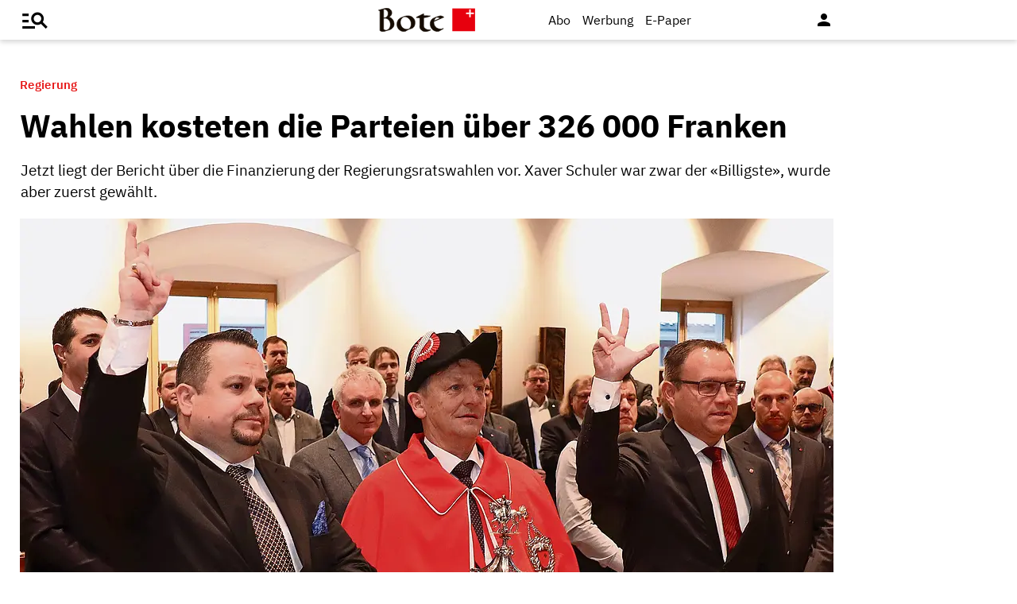

--- FILE ---
content_type: text/html; charset=UTF-8
request_url: https://www.bote.ch/nachrichten/schwyz/wahlen-kosteten-die-parteien-ueber-326-000-franken-art-1472822
body_size: 11177
content:
<!DOCTYPE html>
<html lang="de" data-fcms-toggledisplay-container="navContainer">
  <head>
    <title></title>
    <meta http-equiv="content-type" content="text/html; charset=UTF-8" />
    <meta http-equiv="language" content="de" />
    <meta name="author" content="Bote der Urschweiz AG" />
    <meta name="publisher" content="Bote der Urschweiz AG" />
    <meta name="distribution" content="global" />
    <meta name="page-topic" content="Dienstleistungen" />
    <meta name="revisit-after" content="7 days" />
    <meta name="robots" content="INDEX, FOLLOW, NOARCHIVE" />
    <meta name="description" content="" />
    <meta name="viewport" content="width=device-width, initial-scale=1.0,  user-scalable=yes" /> 
    <meta name="google-site-verification" content="V25r7EGX8IwrZruwz6-j947VbYfgx4y3L-13JuOGd_8" />
    <meta name="facebook-domain-verification" content="ua8z8hr2q7cginhsupi7sibi9ya6tq" />

    <link rel="preload" href="/design/fonts/materialicons/MaterialIcons-Regular.woff2" as="font" crossorigin>

    <!-- OG Tags -->
    <meta property="fb:app_id" content="170815382956921" />
    <meta property="og:site_name" content="www.bote.ch"/>
    <meta property="og:locale" content="de_DE" />
    <meta property="og:url" content="https://www.bote.ch/nachrichten/schwyz/wahlen-kosteten-die-parteien-ueber-326-000-franken-art-1472822" />
    <meta property="og:type" content="article" />
    <meta property="og:title" content="Wahlen kosteten die Parteien über 326 000 Franken" />
    <meta property="og:description" content="Jetzt liegt der Bericht über die Finanzierung der Regierungsratswahlen vor. Xaver Schuler war zwar der «Billigste», wurde aber zuerst gewählt." />    <meta property="og:image" content="https://www.bote.ch/storage/image/1/6/9/2/1902961_default_1AoOXI_ixFufX.jpg" />
    <meta property="og:image:width" content="760" />
    <meta property="og:image:height" content="500" />            <meta property="article:author" content="Jürg Auf der Maur" />        <meta property="article:published_time" content="2023-04-04T05:00:02+02:00" />

    <link rel="stylesheet" type="text/css"  href="/storage/css/1769684897_20260114154131/121_composite.css_2_ssl.css" >
            <link rel="canonical" href="https://www.bote.ch/nachrichten/schwyz/wahlen-kosteten-die-parteien-ueber-326-000-franken-art-1472822" />
      <!-- Touchicons -->

      <link rel="apple-touch-icon" sizes="175x175" href="/design/pics/touchicons/BdU_app_icon_web_175x175.png">
      <link rel="icon" type="image/vnd.microsoft.icon" sizes="16x16" href="/design/pics/touchicons/favicon.ico">
      <meta name="msapplication-TileColor" content="#ffffff">
      <meta name="theme-color" content="#ffffff"><style></style><script>class fcmsCritical_Dynamic_Style_Device_Model{constructor(){this.type='';this.os='';this.browser='';this.osVersion='';this.fullOsVersion='';this.appType='';this.appVersion='';this.buildVersion='';this.deviceModel='';this.touch=false;this.hash='';this.share=false;this.userAgent=window.navigator.userAgent;}
getGenericDeviceClasses(){const i=this;const classes=[];if(i.os==='ios'){classes.push('fcmscss-device-ios');}else if(i.os==='android'){classes.push('fcmscss-device-android');}
if(i.type==='smartphone'){classes.push('fcmscss-device-smartphone');}else if(i.type==='tablet'){classes.push('fcmscss-device-tablet');}
if(i.appType==='fcmsiosapp'){classes.push('fcmscss-device-fcmsiosapp');}else if(i.appType==='fcmswebapp'){classes.push('fcmscss-device-fcmswebapp');}else if(i.appType==='jambitandroidapp'){classes.push('fcmscss-device-jambitandroidapp');}else if(i.appType==='jambitiosapp'){classes.push('fcmscss-device-jambitiosapp');}
return classes;}
setStyles(classes){const cl=this.getGenericDeviceClasses();document.getElementsByTagName("html")[0].classList.add(...classes,...cl);}}
class fcmsCritical_Dynamic_Style_Device{constructor(){this.deviceModel=this.detect();}
getDeviceInformation(){return this.deviceModel;}
detect(){let ua=window.navigator.userAgent;if(typeof fcmsLib_Device_Navigator==='function'){var navigator=new fcmsLib_Device_Navigator();ua=navigator.getUserAgent();}
const deviceInformation=new fcmsCritical_Dynamic_Style_Device_Model();this.detectDeviceType(deviceInformation,ua);this.detectOperatingSystem(deviceInformation,ua.toLowerCase());this.detectBrowser(deviceInformation,ua.toLowerCase());this.detectTouch(deviceInformation);this.detectApp(deviceInformation,ua.toLowerCase());this.detectHash(deviceInformation);this.detectShare(deviceInformation);return deviceInformation;}
detectShare(di){di.share=(typeof navigator.share==='function');}
detectHash(di){di.hash=window.location.hash.substr(1);}
detectOperatingSystem(deviceInformation,userAgent){let os='';if(userAgent.includes("windows")){os='windows';}else if(userAgent.includes("android")){os='android';this.detectAndroidVersion(deviceInformation,userAgent);}else if(userAgent.includes("linux")){os='linux';}else if(userAgent.includes("ios")||userAgent.includes("ipad")||userAgent.includes("iphone")){os='ios';this.detectIosVersion(deviceInformation,userAgent);}
deviceInformation.os=os;}
detectBrowser(deviceInformation,userAgent){if(userAgent.includes("applewebkit")&&!userAgent.includes("android")){deviceInformation.browser="safari";}}
detectDeviceType(deviceInformation,ua){let type='';if(/(tablet|ipad|playbook|silk)|(android(?!.*mobi))/i.test(ua)){type='tablet';}else if(/Mobile|iP(hone|od)|Android|BlackBerry|IEMobile|Kindle|Silk-Accelerated|(hpw|web)OS|Opera M(obi|ini)/.test(ua)){type='smartphone';}else{type='desktop';}
deviceInformation.type=type;}
detectApp(deviceInformation,userAgent){if(userAgent.indexOf("fcmswebapp")!==-1){this.detectWebApp(deviceInformation,userAgent);}else if(userAgent.indexOf("fcmsiosapp")!==-1){this.detectIosApp(deviceInformation,userAgent);}else if(userAgent.endsWith(" (app; wv)")===true){this.detectJambitApp(deviceInformation,userAgent);}}
detectWebApp(deviceInformation,userAgent){var result=userAgent.match(/\s*fcmswebapp\/([\d\.]+)[-]?([\d]*)\s*\(([a-zA-Z\s]+)\s+([\w,\-.!"#$%&'(){}\[\]*+/:<=>?@\\^_`|~ \t]+);\s*([^;]+);\s+([a-zA-Z]+);.*\)/);if(result===null){console.error("fcmsWebApp-UserAgent "+userAgent+" konnte nicht geparst werden.");return"";}
deviceInformation.appType="fcmswebapp";deviceInformation.appVersion=result[1];deviceInformation.buildVersion=result[2];deviceInformation.os=result[3];if(!isNaN(parseInt(result[4],10))){deviceInformation.fullOsVersion=result[4];deviceInformation.osVersion=this.getMajorVersion(result[4]);}
deviceInformation.deviceModel=result[5];deviceInformation.type=result[6];}
detectIosApp(deviceInformation,userAgent){var result=userAgent.match(/\s*fcmsiosapp\/([\d\.]+)[-]?([\d\.]*)\s*\(([a-zA-Z\s]+)\s+([\d\.]+);.*\).*/);if(result===null){console.error("fcmsIosApp-UserAgent "+userAgent+" konnte nicht geparst werden.");return"";}
deviceInformation.appType="fcmsiosapp";deviceInformation.appVersion=result[1];deviceInformation.buildVersion=result[2];if(result[3]==='iphone'){deviceInformation.type='smartphone';}else if(result[3]==='ipad'){deviceInformation.type='tablet';}
deviceInformation.os="ios";deviceInformation.fullOsVersion=result[4];deviceInformation.osVersion=this.getMajorVersion(result[4]);}
detectJambitApp(deviceInformation){if(deviceInformation.os==='android'){deviceInformation.appType="jambitandroidapp";}else{deviceInformation.appType="jambitiosapp";}}
detectAndroidVersion(deviceInformation,userAgent){const regex=/android ([\w._\+]+)/;const result=userAgent.match(regex);if(result!==null){deviceInformation.fullOsVersion=result[1];deviceInformation.osVersion=this.getMajorVersion(result[1]);}}
detectIosVersion(deviceInformation,userAgent){const regexes=[/ipad.*cpu[a-z ]+([\w._\+]+)/,/iphone.*cpu[a-z ]+([\w._\+]+)/,/ipod.*cpu[a-z ]+([\w._\+]+)/];for(const regex of regexes){const result=userAgent.match(regex);if(result!==null){deviceInformation.fullOsVersion=result[1].replace(/_/g,'.');deviceInformation.osVersion=this.getMajorVersion(result[1]);break;}}}
detectTouch(deviceInformation){const hasTouch=window.navigator.maxTouchPoints>0;deviceInformation.touch=hasTouch;}
getMajorVersion(version){return version.replace(/[_. ].*/,'');}}
(function(){function f(v){const s=v.split('.');while(s.length<3){s.push('0');}
let r=parseInt(s.map((n)=>n.padStart(3,'0')).join(''),10);return r;}
window.fcmsJs=window.fcmsJs||{};let i=fcmsJs.deviceInformation=(new fcmsCritical_Dynamic_Style_Device()).getDeviceInformation();let cl=[];if(i.appType=='fcmswebapp'&&f(i.appVersion)<=f('23')&&i.os=='android'){cl.push("old-android-app");}if(i.appType=='fcmswebapp'&&f(i.appVersion)<=f('27')&&i.os=='android'){cl.push("price-android-app");}if(f(i.appVersion)>=f('24')&&i.appType=='fcmsiosapp'&&i.os=='ios'){cl.push("new-ios-app");}
i.setStyles(cl);})();</script>
<script>
    if (!window.fcmsJs) { window.fcmsJs = {}; }
</script>
<script>fcmsJs=fcmsJs||{};fcmsJs.loadMe=[];fcmsJs.registerMe=[];fcmsJs.initCallback=[];fcmsJs.scriptMe=[];fcmsJs._callbacks={};fcmsJs._callbacks.currentUser=[];fcmsJs.load=function(){var def={pkg:arguments,cb:null};fcmsJs.loadMe.push(def);return{onLoad:function(cb){def.cb=cb;}}};fcmsJs.applications={register:function(a,b,c){fcmsJs.registerMe.push({cl:a,name:b,options:c});}};fcmsJs.scripts={load:function(){var def={pkg:arguments,cb:null};fcmsJs.scriptMe.push(def);return{onLoad:function(cb){def.cb=cb;}}}};fcmsJs.addDuplicateProtection=function addDuplicateProtection(groupName,linkInfos,idents){fcmsJs.initCallback.push(function(){fcmsJs.addDuplicateProtection(groupName,linkInfos,idents);});};fcmsJs.replaceDuplicateProtection=function replaceDuplicateProtection(groupName,linkInfos,idents){fcmsJs.initCallback.push(function(){fcmsJs.replaceDuplicateProtection(groupName,linkInfos,idents);});};fcmsJs.currentUser={onLoad:function(cb){fcmsJs._callbacks['currentUser'].push(cb);}};</script>
<script async src="/currentUser.js" fetchpriority="high"></script>
<script>
    fcmsJs.customerScriptVersion = "20241016160527";
    fcmsJs.contexturl = "/nachrichten/schwyz/wahlen-kosteten-die-parteien-ueber-326-000-franken-art-1472822";
    fcmsJs.cookiedomain = "";
    fcmsJs.oldCookiedomain = "";
    fcmsJs.isHttpsAllowed = true;
</script>
<script src="/_fWS/jsoninplainout/javascript/fcmsLib_Init/load/init.js?version=1769684897" async fetchpriority="high"></script>
<script>try { fcmsJs.config = {"maps":{"defLatitude":49.804265,"defLongitude":9.99804,"k":"AIzaSyBMSEbzv42QLBZrX1SkuSi0JDE8RKBb2wc"},"externalContentMapping":[],"facetedsearch_resultmap":[],"newspaperTitles":[],"recommendation":{"cmp_consent_index":5},"upload":{"limit":20}}; } catch (e) { console.error(e); }</script>


<!-- Audienzz Header-Script -->
<script src="https://adnz.co/header.js?adTagId=240" async></script> <meta name="adnz-canonical-url" content="https://www.bote.ch/nachrichten/schwyz/wahlen-kosteten-die-parteien-ueber-326-000-franken-art-1472822" />
<!-- Google Tag Manager -->
<script>window.dataLayer = window.dataLayer || [];</script>
<script>(function(w,d,s,l,i){w[l]=w[l]||[];w[l].push({'gtm.start':
                                                      new Date().getTime(),event:'gtm.js'});var f=d.getElementsByTagName(s)[0],
      j=d.createElement(s),dl=l!='dataLayer'?'&l='+l:'';j.async=true;j.src=
        'https://www.googletagmanager.com/gtm.js?id='+i+dl;f.parentNode.insertBefore(j,f);
                            })(window,document,'script','dataLayer','GTM-MBRXP5K');</script>
<!-- End Google Tag Manager -->
      
<!-- dataLayer -->
<script>
  var keyword_array = [];
  keyword_array.push( 'Franken'.split(',') );
  keyword_array.push( '6431-Schwyz'.split(',') );
  keyword_array.push( 'Kaspar Michel,Andreas Barraud,Xaver Schuler,Damian Meier,Peter Abegg'.split(',') );
  keyword_array.push( 'FDP'.split(',') );
  keyword_array.push( ''.split(',') );
  keyword_array.push( ''.split(',') );
  keyword_array.push( ''.split(',') );
  keyword_array = keyword_array.flat().filter(function(e){ return e });
  
  dataLayer.push({    paywall: true,                article_type: 'paid',    article_category: 'Kanton Schwyz',
    article_location: 'Schwyz',
    article_dossier: '',    article_keywords: keyword_array
  });
</script><script type="application/ld+json">
  {
    "@context": "https://schema.org"
    ,
    "@type": "NewsArticle",
    "@id": "https://www.bote.ch/nachrichten/schwyz/wahlen-kosteten-die-parteien-ueber-326-000-franken-art-1472822",
    "mainEntityOfPage": "https://www.bote.ch/nachrichten/schwyz/wahlen-kosteten-die-parteien-ueber-326-000-franken-art-1472822",
    "name": "Wahlen kosteten die Parteien über 326 000 Franken",
    "headline": "Wahlen kosteten die Parteien über 326 000 Franken",
    "description": "Jetzt liegt der Bericht über die Finanzierung der Regierungsratswahlen vor. Xaver Schuler war zwar der «Billigste», wurde aber zuerst gewählt.",    "image": {
      "@type": "ImageObject",
      "url": "https://www.bote.ch/storage/image/1/6/9/2/1902961_default_1AoOXI_ixFufX.jpg"
    },        "datePublished": "2023-04-04T05:00:02+02:00",
    "dateModified": "2023-04-10T03:37:22+02:00",
    "publisher": {
      "@type": "Organization",
      "name": "Bote der Urschweiz AG",
      "logo": {
        "@type": "ImageObject",
        "url": "https://www.bote.ch/images/templates/static/logos/BdU_logo.png"
      }
   }    ,
    "author": {
      "@type": "Person",
      "name": "Jürg Auf der Maur"
    }            ,
    "isAccessibleForFree": false,
    "hasPart": {
      "@type": "WebPageElement",
      "isAccessibleForFree": false,
      "cssSelector": ".artikelInhalt"
    }  }
</script><script>
  fcmsJs.load('fcmsUser_Utils').onLoad(function() {
    fcmsJs.currentUser.onLoad(function(data) {
      var userData = data.user || null;

      // - Begin Comscore Tag -
      var cookie = new fcmsLib_Init_Cookies();     
      var fpid = cookie.read('fpid');

      if (!fpid) {
        fpid = [+new Date, Math.floor(Math.random() * 99999999 + 1000000)].join('_');
        cookie.create('fpid', fpid, 365);
      }

      var csData = {
        c1: "2",
        c2: "35271431",
        mp_brand: "Bote der Urschweiz",
        ns_site: "Bote.ch",
        cs_fpid: fpid,
        mp_login: 3
      };

      if (userData && userData.idHashed) {
        csData.mp_fpid = userData.idHashed;
        csData.mp_login = 1;
      }

      if(typeof _comscore == "undefined") {
        _comscore = [];
      }
      _comscore.push(csData);

      (function() {
        var s = document.createElement("script");
        var el = document.getElementsByTagName("script")[0];
        s.async = true;
        s.src = "https://sb.scorecardresearch.com/cs/1234567/beacon.js";
        el.parentNode.insertBefore(s, el);
      })();

      // - End Comscore Tag -

      // - Begin GA dataLayer -
      var ga_user_data = { user_id: '', user_type: '' };
      if (userData && userData.idHashed) {
        ga_user_data.user_id = userData.idHashed;
        if(userData.email.indexOf('@bote.ch') !== -1 || userData.email.indexOf('@fidion.de')  !== -1) {
          ga_user_data.user_type = 'internal';
        } else if(userData.permissions.indexOf('bduabo') !== -1 || userData.permissions.indexOf('bduepaper') !== -1) {
          ga_user_data.user_type = 'subscriber';
        } else {
          ga_user_data.user_type = 'registered';
        }
      }
      dataLayer.push(ga_user_data);
      // - End GA dataLayer -

    });
  });  
</script></head>
<body>

  <!-- Google Tag Manager (noscript) -->
  <noscript><iframe src="https://www.googletagmanager.com/ns.html?id=GTM-MBRXP5K" height="0" width="0" style="display:none;visibility:hidden"></iframe></noscript>
  <!-- End Google Tag Manager (noscript) -->

  <div class="pagewrapper" id="pagewrapper"><div class="werbWideboard werbWideboardDesktop werbWideboard--gridFit werbWideboard--head
 werbWideboard--headDetail ">
  
    <div id="adnz_wideboard_1" class="adPlacementContainer"></div>
</div>
<header class="header header-detail">
  <div class="header-content" data-fcms-toggledisplay-container="gemeindeContainer">
    <div class="pageheader">

      <div id="mainNavigationmobile" 
           data-fcms-method="toggleDisplay"
           data-fcms-toggledisplay-togglecontainer="navContainer"
           data-fcms-toggledisplay-toggleallbutton="navButton"
           data-fcms-toggledisplay-buttonactiveclass="navButton__open"
           data-fcms-toggledisplay-autohide="1" 
           data-fcms-toggledisplay-autoclose="1" 
           data-fcms-toggledisplay-togglemode="toggleCss"
           data-fcms-toggledisplay-visibleclass="navContainer_open">    

        <span class="iconbg menue mobile-menu-handler" data-fcms-toggledisplay-button="navButton">
          <i class="burgermenue-icon" onclick="toggleMobile = 1;"></i>
        </span>
        <nav class="navigationContainermobile">     
  <ul class="mainLayer" data-fcms-toggledisplay-container="navContainer">
  
  
<script>
fcmsJs.load('fcmsUser_Customer').onLoad(function() {

	if (fcmsJs.customer) {
      var headUser = fcmsLib_Utils_Dom_Element.getElementById('head_user');
      var mobileHeadUser = fcmsLib_Utils_Dom_Element.getElementById('mobile_head_user');

      if (fcmsJs.customer.isLoggedIn) {
        headUser.addClass('active');
        mobileHeadUser.addClass('active');
      } else {	
        fcmsJs.customer.onLogin.subscribe(function() {
          headUser.addClass('active');
          mobileHeadUser.addClass('active');
        });
      }
   }
});
</script>

        <div id="autolayout_2471470_f465f20d784c9804e650880f9176cae6"  data-fcms-layoutid="804" data-fcms-contextlevel="0" data-fcms-autoload="1">
  <div data-fcms-container="wsLoadTarget">
  </div>
  <div data-fcms-container="loader" style="display:none;">
    <img src="/storage/sym/loaders/loader_big_black.gif" alt="Lade Inhalte..." title="Inhalte werden geladen">
  </div>
</div>
<script>
  fcmsJs.applications.register(
    'fcmsUser_Site_WsLoadApplication',
    'autolayout_2471470_f465f20d784c9804e650880f9176cae6',
    {
    }
  );
</script>
        <li data-fcms-navigationElement="65" class="mainLayerElement cat65 ">

   
  
<div class="tiefe1_aktiv">Nachrichten</div>
  

<div class="subLayer">
  <ul>

    <li>
      <a href="/nachrichten/schwyz/" class="tiefe2_aktiv" >Kanton Schwyz</a>
    </li>
    <li>
      <a href="/nachrichten/regionalsport/" class="tiefe2" >Regionalsport</a>
    </li>
    <li>
      <a href="/nachrichten/zentralschweiz/" class="tiefe2" >Zentralschweiz</a>
    </li>
    <li>
      <a href="/nachrichten/schweizundwelt/" class="tiefe2" >Schweiz und Welt</a>
    </li>
    <li>
      <a href="/nachrichten/vereine/" class="tiefe2" >Vereine</a>
    </li>
    <li>
      <a href="/nachrichten/videos/" class="tiefe2" >Videos</a>
    </li>
    <li>
      <a href="/nachrichten/sport/" class="tiefe2" >Sport</a>
    </li>
    <li>
      <a href="/nachrichten/kultur/" class="tiefe2" >Kultur</a>
    </li>
    <li>
      <a href="/service/leserbriefe/" class="tiefe2" >Leserbriefe</a>
    </li>
    <li>
      <a href="/nachrichten/ratgeber/" class="tiefe2" >Ratgeber</a>
    </li>
    <li>
      <a href="/nachrichten/sponsored/" class="tiefe2" >Sponsored</a>
    </li>
  </ul>
</div>

</li>
<li data-fcms-navigationElement="177861" class="mainLayerElement cat177861 ">

   
  
<div class="tiefe1">Service</div>
  

<div class="subLayer">
  <ul>

    <li>
      <a href="/service/agenda/" class="tiefe2" >Agenda</a>
    </li>
    <li>
      <a href="https://www.bote.ch/service/wetter/webcams/schwyz/" class="tiefe2" >Wetter-Webcams</a>
    </li>
    <li>
      <a href="https://gottesdienstkalender.ch/" class="tiefe2" target="_blank">Gottesdienstkalender</a>
    </li>
    <li>
      <a href="https://schwyzermedienhaus.ch/trauer/" class="tiefe2" target="_blank">Trauer</a>
    </li>
    <li>
      <a href="/mein-profil/newsletter/" class="tiefe2" >Newsletter</a>
    </li>
    <li>
      <a href="/service/abo-service/" class="tiefe2" >Abo-Service</a>
    </li>
    <li>
      <a href="/kleinanzeigen/" class="tiefe2" >Kleinanzeigen</a>
    </li>
  </ul>
</div>

</li>
<li data-fcms-navigationElement="177860" class="mainLayerElement cat177860 ">

   
  
<div class="tiefe1">Angebote</div>
  

<div class="subLayer">
  <ul>

    <li>
      <a href="/angebote/aboplus/" class="tiefe2" >Abo+ Vorteile</a>
    </li>
    <li>
      <a href="https://bote-kino.ch/" class="tiefe2" target="_blank">Bote Open Air Kino</a>
    </li>
    <li>
      <a href="/dossier/weihnachtsaktion/" class="tiefe2" >Weihnachtsaktion</a>
    </li>
    <li>
      <a href="/dossier/bote-in-der-schule/" class="tiefe2" >Zeitung in der Schule </a>
    </li>
    <li>
      <a href="https://schwyzermedienhaus.ch/events-und-sponsoring/" class="tiefe2" target="_blank">Sponsoring</a>
    </li>
  </ul>
</div>

</li>
<li data-fcms-navigationElement="177954" class="mainLayerElement cat177954 footer-style">

  
  <a href="/kontakt/" class="tiefe1">Kontakt</a>
  
   

 
</li>
<li data-fcms-navigationElement="177963" class="mainLayerElement cat177963 footer-style">

  
  <a href="/team/" class="tiefe1">Team</a>
  
   

 
</li>
<li data-fcms-navigationElement="177863" class="mainLayerElement cat177863 footer-style">

  
  <a href="/jobs/" class="tiefe1">Jobs</a>
  
   

 
</li>
<li data-fcms-navigationElement="177957" class="mainLayerElement cat177957 footer-style">

  
  <a href="/impressum/" class="tiefe1">Impressum</a>
  
   

 
</li>
<li data-fcms-navigationElement="177864" class="mainLayerElement cat177864 footer-style">

  
  <a href="/datenschutz/" class="tiefe1">Datenschutz</a>
  
   

 
</li>
<li data-fcms-navigationElement="177865" class="mainLayerElement cat177865 footer-style">

  
  <a href="/faq/" class="tiefe1">FAQ</a>
  
   

 
</li>

</ul>

</nav>




      </div>

      <div class="pagelogo" title="Bote der Urschweiz AG">
        <a href="/">
          <img class="logozwei" alt="Bote der Urschweiz AG" src="/design/pics/BdU_logo.svg" />
         </a>
      </div>
      <div class="pagelogin">
        <a class="abo" href="/abo/">Abo</a>
         <a class="werbung" href="https://schwyzermedienhaus.ch/werbung/">Werbung</a>
        <a class="epaper" href="/epaper/">
          <nobr>
            <i class="fcms-epaper-icon-prospekt" title="zum ePaper"></i>
            <span class="iconText">E-Paper</span>
          </nobr>
        </a>
          <div id="autolayout_2471470_160b27902aeb7969257d1c1d993e65bf"  data-fcms-layoutid="830" data-fcms-contextlevel="0" data-fcms-autoload="1">
  <div data-fcms-container="wsLoadTarget">
  </div>
  <div data-fcms-container="loader" style="display:none;">
    <img src="/storage/sym/loaders/loader_big_black.gif" alt="Lade Inhalte..." title="Inhalte werden geladen">
  </div>
</div>
<script>
  fcmsJs.applications.register(
    'fcmsUser_Site_WsLoadApplication',
    'autolayout_2471470_160b27902aeb7969257d1c1d993e65bf',
    {
    }
  );
</script>
        <div data-fcms-domid="fcms_loginbox">
  <!-- seite-portalseite-id: 64 -->
<!-- seite-ist_paywall: 1 --><div class="loginicon">

  <a class="open-fancybox-loginlogout" href="#myloginlogout"><span><i class="material-icons" title="An-/Abmelden" data-icon="person"></i></span></a>

  <div style="display:none;" id="myloginlogout">
    <section class="loginContainer">
      <header class="login-header">Anmelden</header>
      <section class="login-body">
        <form action="https://www.bote.ch/nachrichten/schwyz/wahlen-kosteten-die-parteien-ueber-326-000-franken-art-1472822" method="post" name="loginfrm">
          <input type="hidden" name="_FRAME" value="" />
          <input type="hidden" name="user[control][login]" value="true" />
          <div class="fcms_loginbox">            <input class="input" type="text" placeholder="E-Mail oder Benutzername" name="username" id="username" value="" size="14" />
            <div class="password-container">
              <input class="input withicon" type="password" placeholder="Passwort" name="password" id="password" size="14" data-fcms-method="passwordtoggle" data-fcms-passwordtoggle-icon="password-icon-id-header" data-fcms-passwordtoggle-styleclass="password-show" />
              <span data-fcms-domid="password-icon-id-header" class="password-icon"></span>
            </div>
            <div class="input-field styled">
              <label for="perma001" style="cursor: pointer;">
                <input id="perma001" name="permanent" type="checkbox" checked="checked" />
                <span>Login merken</span></label>
            </div> 
            <button class="login-button" type="submit">Jetzt anmelden</button>
            <a class="passreminder text-link-general" href="/mein-profil/passwort-vergessen/">Passwort vergessen?</a>
                      </div>
        </form>
      </section>
      <div class="horizontal-line">
        <div class="text-in-horizontal-line"><span>oder</span></div>
      </div>
      <footer class="btn"><a href="/mein-profil/registrieren/">Registrieren</a></footer>
    </section>
  </div>
</div>
</div>
<script>
  fcmsJs.load('fcmsUser_Utils').onLoad(function() {
    fcmsJs.currentUser.onLoad(function(data) {
      fcmsUser_Utils_CurrentUser.applyToDom(data);
    });
  });
</script>
<script>
  fcmsJs.applications.register(
    'fcmsUser_FancyBox_Application',
    'fb_loginlogout',
    {
      fancyboxSelector: '.open-fancybox-loginlogout',
      fancyboxOptions: {
        closeClickOutside : true,
        // Open/close animation type
        // Possible values:
        //   false            - disable
        //   "zoom"           - zoom images from/to thumbnail
        //   "fade"
        //   "zoom-in-out"
        //
        animationEffect: "fade",
        touch: false,
      }
    }
  );
</script>   
        
        <div data-fcms-method="display" data-fcms-show-if="fcmsiosapp" style="display:none;">
          <a href="fcmsapp://settings" class="appOptionen">
            <i class="material-icons" data-icon="settings"></i>
          </a>
        </div>
       </div>
    </div>
    
    
  </div>
</header>



<script>
  fcmsJs.load('extlib_jquery').onLoad(function() {
    (function($){
      $('.mobile-menu-handler').on('click touch', function(e){
        $(this).toggleClass('active');
        $('html').toggleClass('locked');
        $('.mobile-menu-container').toggleClass('visible');
      });
    })(jQuery);
  });
</script><div id="webpush-app" class="fcms-webpush">

  <div class="webpush-button" data-fcms-action="openLayer">
    <i class="material-icons">notifications</i>
    <span class="webpush-tooltip"></span>
  </div>

  <div class="webpush-layer" data-fcms-domid="webpush-layer-servicelist" style="display: none;">
    <div class="webpush-layer-content">
      <div class="headline">Push-Benachrichtigungen</div>
      <p>Bleiben Sie mit unseren Nachrichten in Form von Browser-Push-Benachrichtigungen immer gut informiert.<br>
         Sie können die Zustimmung jederzeit widerrufen.</p>
      <div class="h5">Push-Service abonnieren</div>
      <p data-fcms-domid="default-message">Bitte wählen Sie die Push-Services aus, für welche Sie Benachrichtigungen erhalten möchten.</p>
      <p data-fcms-domid="migration-message" style="display: none;">Bitte wählen Sie wegen einer technischen Umstellung die Push-Services erneut aus, für welche Sie Benachrichtigungen erhalten möchten.</p>      <div class="input-field styled">
        <label for="webpush-service1" style="cursor: pointer;">
          <input type="checkbox" data-fcms-domid="webpush-service" id="webpush-service1" value="14" checked="checked"/>
          <span>Sport-News Bote der Urschweiz</span>
        </label>
      </div>              <div class="input-field styled">
        <label for="webpush-service2" style="cursor: pointer;">
          <input type="checkbox" data-fcms-domid="webpush-service" id="webpush-service2" value="13" checked="checked"/>
          <span>News-Alarm Bote der Urschweiz</span>
        </label>
      </div>              <p><small>Ich stimme mit der Bestellung in die Speicherung meiner personenbezogener Daten für den Versand der Push-Benachrichtigungen zu. Ich kann jederzeit die Push-Benachrichtigungen abbestellen. Mit der Abbestellung werden diese Daten gelöscht.</small></p>
      <div>
        <div class="flex-container start">
          <button class="webpush-select-btn-2nd" type="button" data-fcms-action="selectAll">Alle auswählen</button>
          <button class="webpush-select-btn-2nd" type="button" data-fcms-action="unselectAll">Alle abwählen</button>
          <button class="webpush-select-btn" type="button" data-fcms-action="confirm">Übernehmen</button>
        </div>
        <div class="webpush-close" data-fcms-action="cancel"><i class="material-icons">close</i></div>
      </div>
    </div>
  </div>

  <div class="webpush-layer" data-fcms-domid="webpush-layer-prefixpage" style="display: none;">
    <div class="webpush-layer-content">
      <div class="headline">Push-Benachrichtigungen</div>
      <p>Bleiben Sie mit unseren Nachrichten in Form von Browser-Push-Benachrichtigungen immer gut informiert.<br>
         Sie können die Zustimmung jederzeit widerrufen.</p>
      <p>Möchten Sie die Push-Benachrichtigungen aktivieren?</p>
      <button type="button" data-fcms-action="confirm">Ja</button>
      <button type="button" data-fcms-action="cancel">Nein</button>
    </div>
  </div>

  <div class="webpush-layer" data-fcms-domid="webpush-layer-blockedinfo" style="display: none;">
    <div class="webpush-layer-content">
      <div class="headline">Push-Benachrichtigungen</div>
      <p>Um Benachrichtigungen zu empfangen, ändern Sie den Benachrichtungsstatus in Ihrem Browser</p>
      <button type="button" data-fcms-action="confirm">Ok</button>
    </div>
  </div>

</div>

<script>
  fcmsJs.applications.register('fcmsUser_WebPush_Application', 'webpush-app', {
    'applicationServerKey' : 'BP_qslWdsUa7_S8ZhRlQaRfOED4N6Rlm_zIanNBndmcYkLpjC2NPWarEjd61nlpiN-1y0LSwWKrULHfUW-IQ2KE',          
    'autoPopup' : false,
    'autoSubscribe' : false,
    'forceSubscriptionIf' : function(layer) {
      var defCon = layer.down('[data-fcms-domid="default-message"]');
      var migCon = layer.down('[data-fcms-domid="migration-message"]');        

      if (typeof window.gb_getItem === 'function' && gb_getItem('_gb.push', 'key')) {

        if (typeof window.gb_disable_push === 'function') {                
          window.gb_disable_push();   	 
        }	 

        migCon.show();
        defCon.hide();        
        return true;
      } 

      return false;
    },
    'callbacks' : {
      'afterSubscribe' : function(domNode) {
        var migCon = domNode.down('[data-fcms-domid="migration-message"]');
        var defCon = domNode.down('[data-fcms-domid="default-message"]');

        if (migCon.isVisible()) {
          migCon.hide();
          defCon.show();        
        }        
      }
    }    
  });
</script>


<body class="  paidArticle " >
  <div class="werbSkyscraper">
  <div id="adnz_halfpage_1" class="adPlacementContainer"></div>
</div>
  <main id="main-contentwrapper" class="main contentwrapper" role="main"><section class="contentbox">

  <div class="fcms_artdetail">

    <article class="
                    art-detail paywall                    ">
      <header>
        <hgroup>
          <div class="dachzeile">
            <span class="text">              Regierung                          </span>
          </div>

          <h1 class="headline">Wahlen kosteten die Parteien über 326 000 Franken</h1>
          <div class="beschreibung">Jetzt liegt der Bericht über die Finanzierung der Regierungsratswahlen vor. Xaver Schuler war zwar der «Billigste», wurde aber zuerst gewählt.</div>

        </hgroup>
      </header>


      <div class="detailelement bildbox">

        <div class="slick-slider fotoglider">    

          <figure class="teaser-image">

            <section class="bildcontainer">

              <picture><source type="image/webp" sizes="(min-width: 1074px) 1024px, calc(100vw - 40px)" srcset="/storage/image/1/6/9/2/1902961_detailelement-paywall-320w_1Au6T8_HmqDJx.webp 320w, /storage/image/1/6/9/2/1902961_detailelement-paywall-640w_1Au6T8_HmqDJx.webp 640w, /storage/image/1/6/9/2/1902961_detailelement-paywall-800w_1Au6T8_HmqDJx.webp 800w, /storage/image/1/6/9/2/1902961_detailelement-paywall_1Au6T8_HmqDJx.webp 1024w, /storage/image/1/6/9/2/1902961_detailelement-paywall-1280w_1Au6T8_HmqDJx.webp 1280w, /storage/image/1/6/9/2/1902961_detailelement-paywall-1536w_1Au6T8_HmqDJx.webp 1536w, /storage/image/1/6/9/2/1902961_detailelement-paywall-2048w_1Au6T8_HmqDJx.webp 2048w, /storage/image/1/6/9/2/1902961_detailelement-paywall-2560w_1Au6T8_HmqDJx.webp 2560w" ><source sizes="(min-width: 1074px) 1024px, calc(100vw - 40px)" srcset="/storage/image/1/6/9/2/1902961_detailelement-paywall-320w_1Au6T8_HmqDJx.jpg 320w, /storage/image/1/6/9/2/1902961_detailelement-paywall-640w_1Au6T8_HmqDJx.jpg 640w, /storage/image/1/6/9/2/1902961_detailelement-paywall-800w_1Au6T8_HmqDJx.jpg 800w, /storage/image/1/6/9/2/1902961_detailelement-paywall_1Au6T8_HmqDJx.jpg 1024w, /storage/image/1/6/9/2/1902961_detailelement-paywall-1280w_1Au6T8_HmqDJx.jpg 1280w, /storage/image/1/6/9/2/1902961_detailelement-paywall-1536w_1Au6T8_HmqDJx.jpg 1536w, /storage/image/1/6/9/2/1902961_detailelement-paywall-2048w_1Au6T8_HmqDJx.jpg 2048w, /storage/image/1/6/9/2/1902961_detailelement-paywall-2560w_1Au6T8_HmqDJx.jpg 2560w" ><img fetchpriority="high" src="/storage/image/1/6/9/2/1902961_detailelement-paywall_1Au6T8_HmqDJx.jpg" alt="" width="1024" height="576" ></picture>

            </section>
            <figcaption><div class="bildunterschrift">Die beiden neuen Regierungsräte bei der Vereidigung: Xaver Schuler (SVP, links) und Damian Meier (FDP).</div><div class="bildautor">Foto: Archiv</div></figcaption>
          </figure>
        </div> 


      </div>

      <div class="article_main artikelInhalt">

        <div class="article_text">
          <div class="art-content">
            <div class="article-aside">
              <div class="sidebar-content">
              
                <section class="datetime flex-container">
                  <div>04.04.2023, 05:00&nbsp;Uhr</div>                </section>
                                <span class="artikelautor">
                    <span class="autorname">Jürg Auf der Maur </span>
                  </span>
                <section class="artikel-teilen" data-fcms-method="socialShare"
                         data-fcms-title="Wahlen kosteten die Parteien über 326 000 Franken"
                         data-fcms-url="/nachrichten/schwyz/wahlen-kosteten-die-parteien-ueber-326-000-franken-art-1472822"
                         data-fcms-link="https://www.bote.ch/nachrichten/schwyz/wahlen-kosteten-die-parteien-ueber-326-000-franken-art-1472822">

                  <a href="mailto:?subject=Wahlen kosteten die Parteien über 326 000 Franken&body=Lesen Sie den Artikel auf https://www.bote.ch/nachrichten/schwyz/wahlen-kosteten-die-parteien-ueber-326-000-franken-art-1472822"><span class="mail social"><span class="icon material-icons" title="per Mail versenden">mail</span></span></a>

                  <a class="hide-desk" href="javascript:" data-fcms-target="WhatsApp" title="whatsapp"><div class="social"><img class="social-media-icon" alt="WhatsApp" src="/design/pics/socialmediaicons/whatsapp-icon.svg"></div></a>
                  <a href="javascript:" data-fcms-target="facebook" title="facebook"><div class="social"><img class="social-media-icon" alt="facebook" src="/design/pics/socialmediaicons/facebook-icon.svg"></div></a>
                  <a href="javascript:" data-fcms-target="twitter" title="twitter"><div class="social"><img class="social-media-icon twitter" alt="twitter" src="/design/pics/socialmediaicons/twitter-icon.svg"></div></a>
                </section>



              </div> 
            </div>
            <div class="grundtext">
              <p></p>

            </div>       

          </div>
        </div>
      </div>

    </article>

        <div class="app-back" style="display:none;"><a href="javascript:" data-fcms-method="backLink"><i class="material-icons">arrow_back_ios</i></a></div>

  </div>

</section><div class="contentbox abo-shop-container paywall-container"><section class="paywall-headline-container">
    <h2>Weiterlesen?</h2>
  <p>Dieser Inhalt ist nur mit einem Digital-Abo sichtbar.</p>    
</section>  <div class="flex-container center epay-subscriber-button">
	<a class="btn"
       href="javascript:"
       data-fcms-method="ePaymentSubmit"
       data-fcms-epayment-product="22">Login für Digital-Abo</a>  
  </div>
<section class="paywall-headline-container">
  <div class="paywall-abo-icon-container">
    <div class="teaser-abo-icon">Abo</div>
  </div>
</section>


<section class="paywall-product-container">          <div class="product-teaser
              paywall-product-teaser
              paywall-product-teaser-id-16">

    <h2 class="epay-headline1">Digital ohne E-Paper</h2>
    <h3 class="epay-headline2">1 Monat für<br />CHF 19.-</h3>
    <div class="epay-description"></div>
    
    <div class="epay-submit"><a href="javascript:" data-fcms-method="ePaymentSubmit" data-fcms-epayment-product="16">Jetzt bestellen</a></div>
    
    <div class="epay-subline">monatlich kündbar</div>

  </div>            <div class="product-teaser
              paywall-product-teaser
              paywall-product-teaser-id-27
              featured">
    
    <div class="epay-topline">Schnupper-Angebot</div>

    <h2 class="epay-headline1">Digital mit E-Paper</h2>
    <h3 class="epay-headline2">3 Monate für<br />CHF 29.-</h3>
    <div class="epay-description">statt CHF 87.- / 2 Monate geschenkt</div>
    
    <div class="epay-submit"><a href="javascript:" data-fcms-method="ePaymentSubmit" data-fcms-epayment-product="27">Jetzt bestellen</a></div>
    
    <div class="epay-subline">keine automatische Verlängerung</div>
    
  </div>            <div class="product-teaser
              paywall-product-teaser
              paywall-product-teaser-id-4">

    <h2 class="epay-headline1">Gedruckt & Digital mit E-Paper</h2>
    <h3 class="epay-headline2">1 Jahr für<br />CHF 394.-</h3>
    <div class="epay-description"></div>
    
    <div class="epay-submit"><a href="javascript:" data-fcms-method="ePaymentSubmit" data-fcms-epayment-product="4">Jetzt bestellen</a></div>

  </div>  
</section>

<section class="paywall-footer-container">
  
  <p>Sie haben die gedruckte Zeitung abonniert und wollen Zugang zu allen digitalen Inhalten?</p>

  <a class="paywall-simple-link" href="javascript:" data-fcms-method="ePaymentSubmit" data-fcms-epayment-product="7">
    <div>Digital-Zusatz für bestehende Abos</div>
    <div>CHF 20.- / Jahr</div>
  </a>
  <br />
  <a class="paywall-link-to-store" href="/abo/" title="Aboseite">alle Abo-Angebote</a>

</section><script>

fcmsJs.load('fcmsLib_Utils', 'fcmsLib_Core').onLoad(function() {

var url = 'https://www.bote.ch/nachrichten/schwyz/wahlen-kosteten-die-parteien-ueber-326-000-franken-art-1472822';
 // Anker wieder anhängen
if (window.location.hash) {
    url += window.location.hash;
}

var cleanedUrl = fcmsLib_Utils_Url.deleteEPayParamsFromQuery(url);
if (cleanedUrl !== url) {
    window.history.pushState({pushState:''}, '', cleanedUrl);
}

});
</script></div><div class="werbWideboard werbWideboardDesktop werb--marBot30"><div id="adnz_business-click_1" class="adPlacementContainer"></div></div></main><footer class="footer"> 
  <div class="footer-content">

    <div class="footer-block">
        <div class="pagelogo" title="Bote der Urschweiz AG">
          <a href="/">          <img class="logozwei" alt="Bote der Urschweiz AG" src="/design/pics/BdU_logo.svg" />                  </a>
        </div>
    </div>

    <ul class="footer-block">      <li><a href="/abo/">Abo</a></li>            <li><a href="https://schwyzermedienhaus.ch/werbung/" target="_blank">Werbung</a></li>
      <li><a href="https://schwyzermedienhaus.ch/trauer/" target="_blank">Trauer</a></li>
      <li><a href="/jobs/jobs-bei-der-bote-der-urschweiz-ag-art-1421855">Jobs</a></li>
      <li><a href="/mein-profil/newsletter/">Newsletter</a></li>
      <li><a href="/faq/haeufige-gestellte-fragen-faq-art-1421168">FAQ</a></li>
    </ul>

    <ul class="footer-block">
      <li><a href="/kontakt/kontakt-art-1421678">Kontakt</a></li>
      <li><a href="/team/team-art-1420873">Team</a></li>
      <li><a href="/impressum/impressum-bote-der-urschweiz-art-1420930">Impressum</a></li>
      <li><a href="/datenschutz/datenschutzerklaerung-art-1421856">Datenschutz</a></li>
      <li><a href="/agb/nutzungsbedingungen-und-datenschutzerklaerung-art-1420931">AGB</a></li>
    </ul>
    
    <ul class="footer-block">
      <li><a href="/schlagwort/">Themen-Index</a></li>
      <li><a href="https://schwyzermedienhaus.ch/" target="_blank">Schwyzer Medienhaus</a></li>
    </ul>
    
    <ul class="footer-block">
      <li><a href="https://www.instagram.com/botederurschweiz/" target="_blank"><img class="social-media-icon" alt="instagram" src="/design/pics/socialmediaicons/instagram-icon.svg"></a></li>
    </ul>

  </div>
</footer><span id="ivwblock"><!-- seite-zaehlpixel -->
<script>var fcp = new Image();fcp.src="https://www.bote.ch/_CPiX/paywall_art-1472822-178032/6981889237f20.gif?6981889237f22"</script><noscript><span style="display: none;"><img style="border: none;" src="https://www.bote.ch/_CPiX/paywall_art-1472822-178032/6981889237f20.gif?6981889237f22" width="1" height="1" alt="" ></span></noscript>
</span><script async src="https://www.bote.ch/_/scripts/fcmsuser/dynamicobjectloader.js?version=1769684897"></script>

<script>
            fcmsJs.load('fcmsUser_User').onLoad(function() {
                var session = new fcmsUser_User_Session();
                session.startContiniousRefresh();
            });
            </script>
        
</div>
</body>
</html>